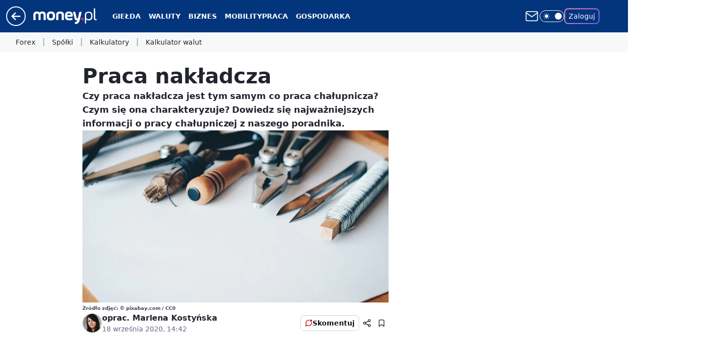

--- FILE ---
content_type: application/javascript
request_url: https://rek.www.wp.pl/gaf.js?rv=2&sn=money_money&pvid=075cb33f8405bc4899ca&rekids=235776&tVersion=A&phtml=www.money.pl%2Ffirma%2Fwiadomosci%2Fpraca-nakladcza-6306514722822273a.html&abtest=adtech%7CPRGM-1047%7CA%3Badtech%7CPU-335%7CB%3Badtech%7CPRG-3468%7CB%3Badtech%7CPRGM-1036%7CD%3Badtech%7CPRGM-1607%7CA%3Badtech%7CFP-76%7CA%3Badtech%7CPRGM-1356%7CA%3Badtech%7CPRGM-1419%7CB%3Badtech%7CPRGM-1589%7CB%3Badtech%7CPRGM-1576%7CE%3Badtech%7CPRGM-1443%7CA%3Badtech%7CPRGM-1421%7CA%3Badtech%7CPRGM-1587%7CD&PWA_adbd=0&darkmode=0&highLayout=0&layout=wide&navType=navigate&cdl=0&ctype=article&ciab=IAB3%2CIAB-v3-55%2CIAB-v3-130%2CIAB3-9%2CIAB4-9&cid=6306514722822273&csystem=ncr&cdate=2020-09-18&REKtagi=rynek_pracy%3Bmsp%3Bporadnik_seo%3Bporadnik_dla_firm%3Bpraca%3Bporadniki%3Bporadnik_przedsiebiorcy&vw=1280&vh=720&p1=0&spin=p4ypkw8j&bcv=2
body_size: 4418
content:
p4ypkw8j({"spin":"p4ypkw8j","bunch":235776,"context":{"dsa":false,"minor":false,"bidRequestId":"d829d94c-e93f-4a77-bd4e-dfe9b048596b","maConfig":{"timestamp":"2025-12-18T13:59:30.091Z"},"dfpConfig":{"timestamp":"2026-01-14T09:45:15.831Z"},"sda":[],"targeting":{"client":{},"server":{},"query":{"PWA_adbd":"0","REKtagi":"rynek_pracy;msp;poradnik_seo;poradnik_dla_firm;praca;poradniki;poradnik_przedsiebiorcy","abtest":"adtech|PRGM-1047|A;adtech|PU-335|B;adtech|PRG-3468|B;adtech|PRGM-1036|D;adtech|PRGM-1607|A;adtech|FP-76|A;adtech|PRGM-1356|A;adtech|PRGM-1419|B;adtech|PRGM-1589|B;adtech|PRGM-1576|E;adtech|PRGM-1443|A;adtech|PRGM-1421|A;adtech|PRGM-1587|D","bcv":"2","cdate":"2020-09-18","cdl":"0","ciab":"IAB3,IAB-v3-55,IAB-v3-130,IAB3-9,IAB4-9","cid":"6306514722822273","csystem":"ncr","ctype":"article","darkmode":"0","highLayout":"0","layout":"wide","navType":"navigate","p1":"0","phtml":"www.money.pl/firma/wiadomosci/praca-nakladcza-6306514722822273a.html","pvid":"075cb33f8405bc4899ca","rekids":"235776","rv":"2","sn":"money_money","spin":"p4ypkw8j","tVersion":"A","vh":"720","vw":"1280"}},"directOnly":0,"geo":{"country":"840","region":"","city":""},"statid":"","mlId":"","rshsd":"16","isRobot":false,"curr":{"EUR":4.2116,"USD":3.6083,"CHF":4.5235,"GBP":4.8644},"rv":"2","status":{"advf":2,"ma":2,"ma_ads-bidder":2,"ma_cpv-bidder":2,"ma_high-cpm-bidder":2}},"slots":{"10":{"delivered":"","campaign":null,"dfpConfig":null},"11":{"delivered":"1","campaign":null,"dfpConfig":{"placement":"/89844762/Desktop_Money.pl_x11_art","roshash":"EILO","ceil":100,"sizes":[[336,280],[640,280],[300,250]],"namedSizes":["fluid"],"div":"div-gpt-ad-x11-art","targeting":{"DFPHASH":"AEHK","emptygaf":"0"},"gfp":"EILO"}},"12":{"delivered":"1","campaign":null,"dfpConfig":{"placement":"/89844762/Desktop_Money.pl_x12_art","roshash":"EILO","ceil":100,"sizes":[[336,280],[640,280],[300,250]],"namedSizes":["fluid"],"div":"div-gpt-ad-x12-art","targeting":{"DFPHASH":"AEHK","emptygaf":"0"},"gfp":"EILO"}},"13":{"delivered":"1","campaign":null,"dfpConfig":{"placement":"/89844762/Desktop_Money.pl_x13_art","roshash":"EILO","ceil":100,"sizes":[[336,280],[640,280],[300,250]],"namedSizes":["fluid"],"div":"div-gpt-ad-x13-art","targeting":{"DFPHASH":"AEHK","emptygaf":"0"},"gfp":"EILO"}},"14":{"delivered":"1","campaign":null,"dfpConfig":{"placement":"/89844762/Desktop_Money.pl_x14_art","roshash":"EILO","ceil":100,"sizes":[[336,280],[640,280],[300,250]],"namedSizes":["fluid"],"div":"div-gpt-ad-x14-art","targeting":{"DFPHASH":"AEHK","emptygaf":"0"},"gfp":"EILO"}},"15":{"delivered":"1","campaign":null,"dfpConfig":{"placement":"/89844762/Desktop_Money.pl_x15_art","roshash":"EILO","ceil":100,"sizes":[[728,90],[970,300],[950,90],[980,120],[980,90],[970,150],[970,90],[970,250],[930,180],[950,200],[750,100],[970,66],[750,200],[960,90],[970,100],[750,300],[970,200],[950,300]],"namedSizes":["fluid"],"div":"div-gpt-ad-x15-art","targeting":{"DFPHASH":"AEHK","emptygaf":"0"},"gfp":"EILO"}},"16":{"delivered":"","campaign":null,"dfpConfig":null},"17":{"delivered":"","campaign":null,"dfpConfig":null},"18":{"delivered":"","campaign":null,"dfpConfig":null},"19":{"delivered":"","campaign":null,"dfpConfig":null},"2":{"delivered":"1","campaign":null,"dfpConfig":{"placement":"/89844762/Desktop_Money.pl_x02","roshash":"FNQT","ceil":100,"sizes":[[970,300],[970,600],[750,300],[950,300],[980,600],[1920,870],[1200,600],[750,400],[960,640]],"namedSizes":["fluid"],"div":"div-gpt-ad-x02","targeting":{"DFPHASH":"BJMP","emptygaf":"0"},"gfp":"FNQT"}},"25":{"delivered":"1","campaign":null,"dfpConfig":{"placement":"/89844762/Desktop_Money.pl_x25_art","roshash":"EILO","ceil":100,"sizes":[[336,280],[640,280],[300,250]],"namedSizes":["fluid"],"div":"div-gpt-ad-x25-art","targeting":{"DFPHASH":"AEHK","emptygaf":"0"},"gfp":"EILO"}},"27":{"delivered":"1","campaign":null,"dfpConfig":{"placement":"/89844762/Desktop_Money.pl_x27_art","roshash":"EILO","ceil":100,"sizes":[[160,600],[120,600]],"namedSizes":["fluid"],"div":"div-gpt-ad-x27-art","targeting":{"DFPHASH":"AEHK","emptygaf":"0"},"gfp":"EILO"}},"28":{"delivered":"","campaign":null,"dfpConfig":null},"3":{"delivered":"1","campaign":{"id":"187211","capping":"PWAck=27120455\u0026PWAclt=24","adm":{"bunch":"235776","creations":[{"height":600,"mod":"stiltedBanner","pixels":["//ad.doubleclick.net/ddm/trackimp/N1007508.1987524MONEYPL/B33084993.430764762;dc_trk_aid=623442054;dc_trk_cid=242310842;ord=1768402906;dc_lat=;dc_rdid=;tag_for_child_directed_treatment=;tfua=;gdpr=${GDPR};gdpr_consent=${GDPR_CONSENT_755};ltd=${LIMITED_ADS};dc_tdv=1?"],"showLabel":true,"src":"https://mamc.wpcdn.pl/187211/1766409659670/cg_1260x600.jpg","trackers":{"click":[""],"cview":["//ma.wp.pl/ma.gif?clid=2756484462c54389dac6407e48e5709b\u0026SN=money_money\u0026pvid=075cb33f8405bc4899ca\u0026action=cvimp\u0026pg=www.money.pl\u0026par=seatFee%3DJ25rNphxg7Lvfd3F0NjMDIC8cKU0BzmAKVelfWs1_hQ%26seatID%3D2756484462c54389dac6407e48e5709b%26org_id%3D25%26is_robot%3D0%26bidTimestamp%3D1768402906%26hBidPrice%3DEHKNQTW%26bidderID%3D11%26platform%3D8%26conversionValue%3D0%26device%3DPERSONAL_COMPUTER%26emission%3D3039125%26iabSiteCategories%3D%26ttl%3D1768489306%26pvid%3D075cb33f8405bc4899ca%26geo%3D840%253B%253B%26ssp%3Dwp.pl%26inver%3D2%26cur%3DPLN%26source%3DTG%26is_adblock%3D0%26contentID%3D6306514722822273%26ip%3DGos03QQhWnnfAKhQ0Xo7Y76LihmOyrctIMaFE_5UFds%26test%3D0%26billing%3Dcpv%26order%3D253849%26iabPageCategories%3D%26partnerID%3D%26utility%3Dy-Bs51oJtixDmniIru-a1-GulzMNalX46E5zNbiH1zYn4_-s9AXHSEC7hxdCZdVp%26medium%3Ddisplay%26domain%3Dwww.money.pl%26editedTimestamp%3D1766409863%26hBudgetRate%3DEHKNQTW%26userID%3D__UNKNOWN_TELL_US__%26slotID%3D003%26pricingModel%3D26tOiRBvUrF-OM-dTi1wMPDYd92Pu_QsoUeUpQRVx8s%26isDev%3Dfalse%26rekid%3D235776%26slotSizeWxH%3D1260x600%26tpID%3D1396387%26bidReqID%3Dd829d94c-e93f-4a77-bd4e-dfe9b048596b%26creationID%3D1460612%26targetDomain%3Dcitibank.pl%26workfID%3D187211%26client_id%3D83986%26sn%3Dmoney_money%26publisherID%3D308"],"impression":["//ma.wp.pl/ma.gif?clid=2756484462c54389dac6407e48e5709b\u0026SN=money_money\u0026pvid=075cb33f8405bc4899ca\u0026action=delivery\u0026pg=www.money.pl\u0026seqTtl=1770767999\u0026par=platform%3D8%26conversionValue%3D0%26device%3DPERSONAL_COMPUTER%26emission%3D3039125%26iabSiteCategories%3D%26ttl%3D1768489306%26pvid%3D075cb33f8405bc4899ca%26geo%3D840%253B%253B%26ssp%3Dwp.pl%26inver%3D2%26cur%3DPLN%26source%3DTG%26is_adblock%3D0%26contentID%3D6306514722822273%26ip%3DGos03QQhWnnfAKhQ0Xo7Y76LihmOyrctIMaFE_5UFds%26test%3D0%26billing%3Dcpv%26order%3D253849%26iabPageCategories%3D%26partnerID%3D%26utility%3Dy-Bs51oJtixDmniIru-a1-GulzMNalX46E5zNbiH1zYn4_-s9AXHSEC7hxdCZdVp%26medium%3Ddisplay%26domain%3Dwww.money.pl%26editedTimestamp%3D1766409863%26hBudgetRate%3DEHKNQTW%26userID%3D__UNKNOWN_TELL_US__%26slotID%3D003%26pricingModel%3D26tOiRBvUrF-OM-dTi1wMPDYd92Pu_QsoUeUpQRVx8s%26isDev%3Dfalse%26rekid%3D235776%26slotSizeWxH%3D1260x600%26tpID%3D1396387%26bidReqID%3Dd829d94c-e93f-4a77-bd4e-dfe9b048596b%26creationID%3D1460612%26targetDomain%3Dcitibank.pl%26workfID%3D187211%26client_id%3D83986%26sn%3Dmoney_money%26publisherID%3D308%26seatFee%3DJ25rNphxg7Lvfd3F0NjMDIC8cKU0BzmAKVelfWs1_hQ%26seatID%3D2756484462c54389dac6407e48e5709b%26org_id%3D25%26is_robot%3D0%26bidTimestamp%3D1768402906%26hBidPrice%3DEHKNQTW%26bidderID%3D11"],"view":["//ma.wp.pl/ma.gif?clid=2756484462c54389dac6407e48e5709b\u0026SN=money_money\u0026pvid=075cb33f8405bc4899ca\u0026action=view\u0026pg=www.money.pl\u0026par=ip%3DGos03QQhWnnfAKhQ0Xo7Y76LihmOyrctIMaFE_5UFds%26test%3D0%26billing%3Dcpv%26order%3D253849%26iabPageCategories%3D%26partnerID%3D%26utility%3Dy-Bs51oJtixDmniIru-a1-GulzMNalX46E5zNbiH1zYn4_-s9AXHSEC7hxdCZdVp%26medium%3Ddisplay%26domain%3Dwww.money.pl%26editedTimestamp%3D1766409863%26hBudgetRate%3DEHKNQTW%26userID%3D__UNKNOWN_TELL_US__%26slotID%3D003%26pricingModel%3D26tOiRBvUrF-OM-dTi1wMPDYd92Pu_QsoUeUpQRVx8s%26isDev%3Dfalse%26rekid%3D235776%26slotSizeWxH%3D1260x600%26tpID%3D1396387%26bidReqID%3Dd829d94c-e93f-4a77-bd4e-dfe9b048596b%26creationID%3D1460612%26targetDomain%3Dcitibank.pl%26workfID%3D187211%26client_id%3D83986%26sn%3Dmoney_money%26publisherID%3D308%26seatFee%3DJ25rNphxg7Lvfd3F0NjMDIC8cKU0BzmAKVelfWs1_hQ%26seatID%3D2756484462c54389dac6407e48e5709b%26org_id%3D25%26is_robot%3D0%26bidTimestamp%3D1768402906%26hBidPrice%3DEHKNQTW%26bidderID%3D11%26platform%3D8%26conversionValue%3D0%26device%3DPERSONAL_COMPUTER%26emission%3D3039125%26iabSiteCategories%3D%26ttl%3D1768489306%26pvid%3D075cb33f8405bc4899ca%26geo%3D840%253B%253B%26ssp%3Dwp.pl%26inver%3D2%26cur%3DPLN%26source%3DTG%26is_adblock%3D0%26contentID%3D6306514722822273"]},"transparentPlaceholder":false,"type":"image","url":"https://ad.doubleclick.net/ddm/trackclk/N1007508.1987524MONEYPL/B33084993.430764762;dc_trk_aid=623442054;dc_trk_cid=242310842;dc_lat=;dc_rdid=;tag_for_child_directed_treatment=;tfua=;gdpr=${GDPR};gdpr_consent=${GDPR_CONSENT_755};ltd=${LIMITED_ADS};dc_tdv=1","width":1260},{"height":600,"mod":"stiltedBanner","pixels":["//ad.doubleclick.net/ddm/trackimp/N1007508.1987524MONEYPL/B33084993.430764762;dc_trk_aid=623442054;dc_trk_cid=242310842;ord=1768402906;dc_lat=;dc_rdid=;tag_for_child_directed_treatment=;tfua=;gdpr=${GDPR};gdpr_consent=${GDPR_CONSENT_755};ltd=${LIMITED_ADS};dc_tdv=1?"],"showLabel":true,"src":"https://mamc.wpcdn.pl/187211/1766409684691/cg_940x600.jpg","trackers":{"click":[""],"cview":["//ma.wp.pl/ma.gif?clid=2756484462c54389dac6407e48e5709b\u0026SN=money_money\u0026pvid=075cb33f8405bc4899ca\u0026action=cvimp\u0026pg=www.money.pl\u0026par=seatFee%3DJ25rNphxg7Lvfd3F0NjMDIC8cKU0BzmAKVelfWs1_hQ%26seatID%3D2756484462c54389dac6407e48e5709b%26org_id%3D25%26is_robot%3D0%26bidTimestamp%3D1768402906%26hBidPrice%3DEHKNQTW%26bidderID%3D11%26platform%3D8%26conversionValue%3D0%26device%3DPERSONAL_COMPUTER%26emission%3D3039125%26iabSiteCategories%3D%26ttl%3D1768489306%26pvid%3D075cb33f8405bc4899ca%26geo%3D840%253B%253B%26ssp%3Dwp.pl%26inver%3D2%26cur%3DPLN%26source%3DTG%26is_adblock%3D0%26contentID%3D6306514722822273%26ip%3DGos03QQhWnnfAKhQ0Xo7Y76LihmOyrctIMaFE_5UFds%26test%3D0%26billing%3Dcpv%26order%3D253849%26iabPageCategories%3D%26partnerID%3D%26utility%3Dy-Bs51oJtixDmniIru-a1-GulzMNalX46E5zNbiH1zYn4_-s9AXHSEC7hxdCZdVp%26medium%3Ddisplay%26domain%3Dwww.money.pl%26editedTimestamp%3D1766409863%26hBudgetRate%3DEHKNQTW%26userID%3D__UNKNOWN_TELL_US__%26slotID%3D003%26pricingModel%3D26tOiRBvUrF-OM-dTi1wMPDYd92Pu_QsoUeUpQRVx8s%26isDev%3Dfalse%26rekid%3D235776%26slotSizeWxH%3D1260x600%26tpID%3D1396387%26bidReqID%3Dd829d94c-e93f-4a77-bd4e-dfe9b048596b%26creationID%3D1460612%26targetDomain%3Dcitibank.pl%26workfID%3D187211%26client_id%3D83986%26sn%3Dmoney_money%26publisherID%3D308"],"impression":["//ma.wp.pl/ma.gif?clid=2756484462c54389dac6407e48e5709b\u0026SN=money_money\u0026pvid=075cb33f8405bc4899ca\u0026action=delivery\u0026pg=www.money.pl\u0026seqTtl=1770767999\u0026par=platform%3D8%26conversionValue%3D0%26device%3DPERSONAL_COMPUTER%26emission%3D3039125%26iabSiteCategories%3D%26ttl%3D1768489306%26pvid%3D075cb33f8405bc4899ca%26geo%3D840%253B%253B%26ssp%3Dwp.pl%26inver%3D2%26cur%3DPLN%26source%3DTG%26is_adblock%3D0%26contentID%3D6306514722822273%26ip%3DGos03QQhWnnfAKhQ0Xo7Y76LihmOyrctIMaFE_5UFds%26test%3D0%26billing%3Dcpv%26order%3D253849%26iabPageCategories%3D%26partnerID%3D%26utility%3Dy-Bs51oJtixDmniIru-a1-GulzMNalX46E5zNbiH1zYn4_-s9AXHSEC7hxdCZdVp%26medium%3Ddisplay%26domain%3Dwww.money.pl%26editedTimestamp%3D1766409863%26hBudgetRate%3DEHKNQTW%26userID%3D__UNKNOWN_TELL_US__%26slotID%3D003%26pricingModel%3D26tOiRBvUrF-OM-dTi1wMPDYd92Pu_QsoUeUpQRVx8s%26isDev%3Dfalse%26rekid%3D235776%26slotSizeWxH%3D1260x600%26tpID%3D1396387%26bidReqID%3Dd829d94c-e93f-4a77-bd4e-dfe9b048596b%26creationID%3D1460612%26targetDomain%3Dcitibank.pl%26workfID%3D187211%26client_id%3D83986%26sn%3Dmoney_money%26publisherID%3D308%26seatFee%3DJ25rNphxg7Lvfd3F0NjMDIC8cKU0BzmAKVelfWs1_hQ%26seatID%3D2756484462c54389dac6407e48e5709b%26org_id%3D25%26is_robot%3D0%26bidTimestamp%3D1768402906%26hBidPrice%3DEHKNQTW%26bidderID%3D11"],"view":["//ma.wp.pl/ma.gif?clid=2756484462c54389dac6407e48e5709b\u0026SN=money_money\u0026pvid=075cb33f8405bc4899ca\u0026action=view\u0026pg=www.money.pl\u0026par=ip%3DGos03QQhWnnfAKhQ0Xo7Y76LihmOyrctIMaFE_5UFds%26test%3D0%26billing%3Dcpv%26order%3D253849%26iabPageCategories%3D%26partnerID%3D%26utility%3Dy-Bs51oJtixDmniIru-a1-GulzMNalX46E5zNbiH1zYn4_-s9AXHSEC7hxdCZdVp%26medium%3Ddisplay%26domain%3Dwww.money.pl%26editedTimestamp%3D1766409863%26hBudgetRate%3DEHKNQTW%26userID%3D__UNKNOWN_TELL_US__%26slotID%3D003%26pricingModel%3D26tOiRBvUrF-OM-dTi1wMPDYd92Pu_QsoUeUpQRVx8s%26isDev%3Dfalse%26rekid%3D235776%26slotSizeWxH%3D1260x600%26tpID%3D1396387%26bidReqID%3Dd829d94c-e93f-4a77-bd4e-dfe9b048596b%26creationID%3D1460612%26targetDomain%3Dcitibank.pl%26workfID%3D187211%26client_id%3D83986%26sn%3Dmoney_money%26publisherID%3D308%26seatFee%3DJ25rNphxg7Lvfd3F0NjMDIC8cKU0BzmAKVelfWs1_hQ%26seatID%3D2756484462c54389dac6407e48e5709b%26org_id%3D25%26is_robot%3D0%26bidTimestamp%3D1768402906%26hBidPrice%3DEHKNQTW%26bidderID%3D11%26platform%3D8%26conversionValue%3D0%26device%3DPERSONAL_COMPUTER%26emission%3D3039125%26iabSiteCategories%3D%26ttl%3D1768489306%26pvid%3D075cb33f8405bc4899ca%26geo%3D840%253B%253B%26ssp%3Dwp.pl%26inver%3D2%26cur%3DPLN%26source%3DTG%26is_adblock%3D0%26contentID%3D6306514722822273"]},"transparentPlaceholder":false,"type":"image","url":"https://ad.doubleclick.net/ddm/trackclk/N1007508.1987524MONEYPL/B33084993.430764762;dc_trk_aid=623442054;dc_trk_cid=242310842;dc_lat=;dc_rdid=;tag_for_child_directed_treatment=;tfua=;gdpr=${GDPR};gdpr_consent=${GDPR_CONSENT_755};ltd=${LIMITED_ADS};dc_tdv=1","width":940}],"redir":"https://ma.wp.pl/redirma?SN=money_money\u0026pvid=075cb33f8405bc4899ca\u0026par=publisherID%3D308%26seatFee%3DJ25rNphxg7Lvfd3F0NjMDIC8cKU0BzmAKVelfWs1_hQ%26seatID%3D2756484462c54389dac6407e48e5709b%26platform%3D8%26device%3DPERSONAL_COMPUTER%26ip%3DGos03QQhWnnfAKhQ0Xo7Y76LihmOyrctIMaFE_5UFds%26isDev%3Dfalse%26slotSizeWxH%3D1260x600%26tpID%3D1396387%26pvid%3D075cb33f8405bc4899ca%26iabPageCategories%3D%26is_robot%3D0%26hBidPrice%3DEHKNQTW%26conversionValue%3D0%26emission%3D3039125%26workfID%3D187211%26cur%3DPLN%26source%3DTG%26pricingModel%3D26tOiRBvUrF-OM-dTi1wMPDYd92Pu_QsoUeUpQRVx8s%26bidderID%3D11%26ttl%3D1768489306%26geo%3D840%253B%253B%26domain%3Dwww.money.pl%26creationID%3D1460612%26targetDomain%3Dcitibank.pl%26client_id%3D83986%26org_id%3D25%26partnerID%3D%26is_adblock%3D0%26userID%3D__UNKNOWN_TELL_US__%26bidTimestamp%3D1768402906%26iabSiteCategories%3D%26ssp%3Dwp.pl%26inver%3D2%26hBudgetRate%3DEHKNQTW%26rekid%3D235776%26bidReqID%3Dd829d94c-e93f-4a77-bd4e-dfe9b048596b%26sn%3Dmoney_money%26medium%3Ddisplay%26contentID%3D6306514722822273%26test%3D0%26billing%3Dcpv%26order%3D253849%26utility%3Dy-Bs51oJtixDmniIru-a1-GulzMNalX46E5zNbiH1zYn4_-s9AXHSEC7hxdCZdVp%26editedTimestamp%3D1766409863%26slotID%3D003\u0026url=","slot":"3"},"creative":{"Id":"1460612","provider":"ma_cpv-bidder","roshash":"EHKN","height":600,"width":1260,"touchpointId":"1396387","source":{"bidder":"cpv-bidder"}},"sellingModel":{"directOnly":1,"model":"CPM_INT"}},"dfpConfig":null},"32":{"delivered":"1","campaign":null,"dfpConfig":{"placement":"/89844762/Desktop_Money.pl_x32_art","roshash":"EILO","ceil":100,"sizes":[[336,280],[640,280],[300,250]],"namedSizes":["fluid"],"div":"div-gpt-ad-x32-art","targeting":{"DFPHASH":"AEHK","emptygaf":"0"},"gfp":"EILO"}},"33":{"delivered":"1","campaign":null,"dfpConfig":{"placement":"/89844762/Desktop_Money.pl_x33_art","roshash":"EILO","ceil":100,"sizes":[[336,280],[640,280],[300,250]],"namedSizes":["fluid"],"div":"div-gpt-ad-x33-art","targeting":{"DFPHASH":"AEHK","emptygaf":"0"},"gfp":"EILO"}},"35":{"delivered":"1","campaign":null,"dfpConfig":{"placement":"/89844762/Desktop_Money.pl_x35_art","roshash":"EILO","ceil":100,"sizes":[[300,600],[300,250]],"namedSizes":["fluid"],"div":"div-gpt-ad-x35-art","targeting":{"DFPHASH":"AEHK","emptygaf":"0"},"gfp":"EILO"}},"36":{"lazy":1,"delivered":"1","campaign":{"id":"187214","adm":{"bunch":"235776","creations":[{"height":600,"mod":"cube","modConfig":{"back":{"hasProducts":false,"src":"https://mamc.wpcdn.pl/187214/1766409988139/cg_300x600.jpg","url":"https://ad.doubleclick.net/ddm/trackclk/N1007508.110317WP.PL/B33084993.412412562;dc_trk_aid=628879263;dc_trk_cid=246412033;dc_lat=;dc_rdid=;tag_for_child_directed_treatment=;tfua=;gdpr=${GDPR};gdpr_consent=${GDPR_CONSENT_755};ltd=;dc_tdv=1"},"front":{"hasProducts":false,"src":"https://mamc.wpcdn.pl/187214/1766409988139/cg_300x600.jpg","url":"https://ad.doubleclick.net/ddm/trackclk/N1007508.110317WP.PL/B33084993.412412562;dc_trk_aid=628879263;dc_trk_cid=246412033;dc_lat=;dc_rdid=;tag_for_child_directed_treatment=;tfua=;gdpr=${GDPR};gdpr_consent=${GDPR_CONSENT_755};ltd=;dc_tdv=1"},"left":{"hasProducts":false,"src":"https://mamc.wpcdn.pl/187214/1766410023844/cpc_300x600.jpg","url":"https://ad.doubleclick.net/ddm/trackclk/N1007508.110317WP.PL/B33084993.411978958;dc_trk_aid=629046721;dc_trk_cid=246412033;dc_lat=;dc_rdid=;tag_for_child_directed_treatment=;tfua=;gdpr=${GDPR};gdpr_consent=${GDPR_CONSENT_755};ltd=;dc_tdv=1"},"productsConfig":{"discountPercentageAnimation":false,"hasMoreProductsCta":true},"renderMobileButtons":false,"right":{"hasProducts":false,"src":"https://mamc.wpcdn.pl/187214/1766410023844/cpc_300x600.jpg","url":"https://ad.doubleclick.net/ddm/trackclk/N1007508.110317WP.PL/B33084993.411978958;dc_trk_aid=629046721;dc_trk_cid=246412033;dc_lat=;dc_rdid=;tag_for_child_directed_treatment=;tfua=;gdpr=${GDPR};gdpr_consent=${GDPR_CONSENT_755};ltd=;dc_tdv=1"}},"pixels":["//ad.doubleclick.net/ddm/trackimp/N1007508.110317WP.PL/B33084993.411978958;dc_trk_aid=629046721;dc_trk_cid=246412033;ord=1768402906;dc_lat=;dc_rdid=;tag_for_child_directed_treatment=;tfua=;gdpr=${GDPR};gdpr_consent=${GDPR_CONSENT_755};ltd=${LIMITED_ADS};dc_tdv=1?"],"showLabel":true,"trackers":{"click":[""],"cview":["//ma.wp.pl/ma.gif?clid=2756484462c54389dac6407e48e5709b\u0026SN=money_money\u0026pvid=075cb33f8405bc4899ca\u0026action=cvimp\u0026pg=www.money.pl\u0026par=iabSiteCategories%3D%26hBidPrice%3DJReahmxFIP%26partnerID%3D%26userID%3D__UNKNOWN_TELL_US__%26org_id%3D25%26pricingModel%3DNC82JaM5qXEfdByQsrOGeYzz_00dpFwTz3-dtliniZM%26ssp%3Dwp.pl%26publisherID%3D308%26slotSizeWxH%3D300x600%26cur%3DPLN%26test%3D0%26source%3DTG%26medium%3Ddisplay%26platform%3D8%26creationID%3D1461408%26seatID%3D2756484462c54389dac6407e48e5709b%26editedTimestamp%3D1766491346%26hBudgetRate%3DEHKNWZd%26isDev%3Dfalse%26billing%3Dcpv%26emission%3D3040025%26geo%3D840%253B%253B%26utility%3DRK0ehmVdd-ix_08JmCbHebFiYuK-YWvJYLAgf0aALynpT1eLz-jE0YJSPNBHO4UF%26ip%3DnD4c7srvsAxqwBV21vvlCN-10r0FifnaGAZzOO1tMxY%26domain%3Dwww.money.pl%26seatFee%3DNCRQ9WBcdyupbbk0lkyZKmkvO84LjoXZLKfPrs3gxII%26order%3D253849%26ttl%3D1768489306%26pvid%3D075cb33f8405bc4899ca%26sn%3Dmoney_money%26bidReqID%3Dd829d94c-e93f-4a77-bd4e-dfe9b048596b%26slotID%3D036%26client_id%3D83986%26bidTimestamp%3D1768402906%26bidderID%3D11%26conversionValue%3D0%26device%3DPERSONAL_COMPUTER%26inver%3D2%26iabPageCategories%3D%26is_robot%3D0%26is_adblock%3D0%26contentID%3D6306514722822273%26rekid%3D235776%26targetDomain%3Dcitibank.pl%26workfID%3D187214%26tpID%3D1397019"],"impression":["//ma.wp.pl/ma.gif?clid=2756484462c54389dac6407e48e5709b\u0026SN=money_money\u0026pvid=075cb33f8405bc4899ca\u0026action=delivery\u0026pg=www.money.pl\u0026par=hBudgetRate%3DEHKNWZd%26isDev%3Dfalse%26billing%3Dcpv%26emission%3D3040025%26geo%3D840%253B%253B%26utility%3DRK0ehmVdd-ix_08JmCbHebFiYuK-YWvJYLAgf0aALynpT1eLz-jE0YJSPNBHO4UF%26ip%3DnD4c7srvsAxqwBV21vvlCN-10r0FifnaGAZzOO1tMxY%26domain%3Dwww.money.pl%26seatFee%3DNCRQ9WBcdyupbbk0lkyZKmkvO84LjoXZLKfPrs3gxII%26order%3D253849%26ttl%3D1768489306%26pvid%3D075cb33f8405bc4899ca%26sn%3Dmoney_money%26bidReqID%3Dd829d94c-e93f-4a77-bd4e-dfe9b048596b%26slotID%3D036%26client_id%3D83986%26bidTimestamp%3D1768402906%26bidderID%3D11%26conversionValue%3D0%26device%3DPERSONAL_COMPUTER%26inver%3D2%26iabPageCategories%3D%26is_robot%3D0%26is_adblock%3D0%26contentID%3D6306514722822273%26rekid%3D235776%26targetDomain%3Dcitibank.pl%26workfID%3D187214%26tpID%3D1397019%26iabSiteCategories%3D%26hBidPrice%3DJReahmxFIP%26partnerID%3D%26userID%3D__UNKNOWN_TELL_US__%26org_id%3D25%26pricingModel%3DNC82JaM5qXEfdByQsrOGeYzz_00dpFwTz3-dtliniZM%26ssp%3Dwp.pl%26publisherID%3D308%26slotSizeWxH%3D300x600%26cur%3DPLN%26test%3D0%26source%3DTG%26medium%3Ddisplay%26platform%3D8%26creationID%3D1461408%26seatID%3D2756484462c54389dac6407e48e5709b%26editedTimestamp%3D1766491346"],"view":["//ma.wp.pl/ma.gif?clid=2756484462c54389dac6407e48e5709b\u0026SN=money_money\u0026pvid=075cb33f8405bc4899ca\u0026action=view\u0026pg=www.money.pl\u0026par=publisherID%3D308%26slotSizeWxH%3D300x600%26cur%3DPLN%26test%3D0%26source%3DTG%26medium%3Ddisplay%26platform%3D8%26creationID%3D1461408%26seatID%3D2756484462c54389dac6407e48e5709b%26editedTimestamp%3D1766491346%26hBudgetRate%3DEHKNWZd%26isDev%3Dfalse%26billing%3Dcpv%26emission%3D3040025%26geo%3D840%253B%253B%26utility%3DRK0ehmVdd-ix_08JmCbHebFiYuK-YWvJYLAgf0aALynpT1eLz-jE0YJSPNBHO4UF%26ip%3DnD4c7srvsAxqwBV21vvlCN-10r0FifnaGAZzOO1tMxY%26domain%3Dwww.money.pl%26seatFee%3DNCRQ9WBcdyupbbk0lkyZKmkvO84LjoXZLKfPrs3gxII%26order%3D253849%26ttl%3D1768489306%26pvid%3D075cb33f8405bc4899ca%26sn%3Dmoney_money%26bidReqID%3Dd829d94c-e93f-4a77-bd4e-dfe9b048596b%26slotID%3D036%26client_id%3D83986%26bidTimestamp%3D1768402906%26bidderID%3D11%26conversionValue%3D0%26device%3DPERSONAL_COMPUTER%26inver%3D2%26iabPageCategories%3D%26is_robot%3D0%26is_adblock%3D0%26contentID%3D6306514722822273%26rekid%3D235776%26targetDomain%3Dcitibank.pl%26workfID%3D187214%26tpID%3D1397019%26iabSiteCategories%3D%26hBidPrice%3DJReahmxFIP%26partnerID%3D%26userID%3D__UNKNOWN_TELL_US__%26org_id%3D25%26pricingModel%3DNC82JaM5qXEfdByQsrOGeYzz_00dpFwTz3-dtliniZM%26ssp%3Dwp.pl"]},"type":"mod","width":300}],"redir":"https://ma.wp.pl/redirma?SN=money_money\u0026pvid=075cb33f8405bc4899ca\u0026par=medium%3Ddisplay%26billing%3Dcpv%26emission%3D3040025%26ttl%3D1768489306%26publisherID%3D308%26cur%3DPLN%26editedTimestamp%3D1766491346%26isDev%3Dfalse%26utility%3DRK0ehmVdd-ix_08JmCbHebFiYuK-YWvJYLAgf0aALynpT1eLz-jE0YJSPNBHO4UF%26order%3D253849%26device%3DPERSONAL_COMPUTER%26platform%3D8%26seatID%3D2756484462c54389dac6407e48e5709b%26geo%3D840%253B%253B%26slotID%3D036%26bidderID%3D11%26iabPageCategories%3D%26is_adblock%3D0%26targetDomain%3Dcitibank.pl%26ip%3DnD4c7srvsAxqwBV21vvlCN-10r0FifnaGAZzOO1tMxY%26seatFee%3DNCRQ9WBcdyupbbk0lkyZKmkvO84LjoXZLKfPrs3gxII%26sn%3Dmoney_money%26bidReqID%3Dd829d94c-e93f-4a77-bd4e-dfe9b048596b%26inver%3D2%26contentID%3D6306514722822273%26hBidPrice%3DJReahmxFIP%26source%3DTG%26pvid%3D075cb33f8405bc4899ca%26workfID%3D187214%26ssp%3Dwp.pl%26slotSizeWxH%3D300x600%26is_robot%3D0%26partnerID%3D%26org_id%3D25%26creationID%3D1461408%26domain%3Dwww.money.pl%26conversionValue%3D0%26iabSiteCategories%3D%26userID%3D__UNKNOWN_TELL_US__%26pricingModel%3DNC82JaM5qXEfdByQsrOGeYzz_00dpFwTz3-dtliniZM%26test%3D0%26hBudgetRate%3DEHKNWZd%26client_id%3D83986%26bidTimestamp%3D1768402906%26rekid%3D235776%26tpID%3D1397019\u0026url=","slot":"36"},"creative":{"Id":"1461408","provider":"ma_cpv-bidder","roshash":"EMUh","height":600,"width":300,"touchpointId":"1397019","source":{"bidder":"cpv-bidder"}},"sellingModel":{"model":"CPV_INT"}},"dfpConfig":{"placement":"/89844762/Desktop_Money.pl_x36_art","roshash":"EMVY","ceil":100,"sizes":[[300,600],[300,250]],"namedSizes":["fluid"],"div":"div-gpt-ad-x36-art","targeting":{"DFPHASH":"AIRU","emptygaf":"0"},"gfp":"EILO"}},"37":{"delivered":"1","campaign":null,"dfpConfig":{"placement":"/89844762/Desktop_Money.pl_x37_art","roshash":"EILO","ceil":100,"sizes":[[300,600],[300,250]],"namedSizes":["fluid"],"div":"div-gpt-ad-x37-art","targeting":{"DFPHASH":"AEHK","emptygaf":"0"},"gfp":"EILO"}},"40":{"delivered":"1","campaign":null,"dfpConfig":{"placement":"/89844762/Desktop_Money.pl_x40","roshash":"EJMP","ceil":100,"sizes":[[300,250]],"namedSizes":["fluid"],"div":"div-gpt-ad-x40","targeting":{"DFPHASH":"AFIL","emptygaf":"0"},"gfp":"EJMP"}},"5":{"delivered":"1","campaign":null,"dfpConfig":{"placement":"/89844762/Desktop_Money.pl_x05_art","roshash":"EILO","ceil":100,"sizes":[[300,250]],"namedSizes":["fluid"],"div":"div-gpt-ad-x05-art","targeting":{"DFPHASH":"AEHK","emptygaf":"0"},"gfp":"EILO"}},"50":{"delivered":"1","campaign":null,"dfpConfig":{"placement":"/89844762/Desktop_Money.pl_x50_art","roshash":"EILO","ceil":100,"sizes":[[728,90],[970,300],[950,90],[980,120],[980,90],[970,150],[970,90],[970,250],[930,180],[950,200],[750,100],[970,66],[750,200],[960,90],[970,100],[750,300],[970,200],[950,300]],"namedSizes":["fluid"],"div":"div-gpt-ad-x50-art","targeting":{"DFPHASH":"AEHK","emptygaf":"0"},"gfp":"EILO"}},"52":{"delivered":"1","campaign":null,"dfpConfig":{"placement":"/89844762/Desktop_Money.pl_x52_art","roshash":"EILO","ceil":100,"sizes":[[300,250]],"namedSizes":["fluid"],"div":"div-gpt-ad-x52-art","targeting":{"DFPHASH":"AEHK","emptygaf":"0"},"gfp":"EILO"}},"521":{"delivered":"1","campaign":null,"dfpConfig":{"placement":"/89844762/Desktop_Money.pl_x521_art","roshash":"EILO","ceil":100,"sizes":[[336,280],[640,280],[300,250]],"namedSizes":["fluid"],"div":"div-gpt-ad-x521-art","targeting":{"DFPHASH":"AEHK","emptygaf":"0"},"gfp":"EILO"}},"522":{"delivered":"1","campaign":null,"dfpConfig":{"placement":"/89844762/Desktop_Money.pl_x522_art","roshash":"EILO","ceil":100,"sizes":[[336,280],[640,280],[300,250]],"namedSizes":["fluid"],"div":"div-gpt-ad-x522-art","targeting":{"DFPHASH":"AEHK","emptygaf":"0"},"gfp":"EILO"}},"523":{"delivered":"1","campaign":null,"dfpConfig":{"placement":"/89844762/Desktop_Money.pl_x523_art","roshash":"EILO","ceil":100,"sizes":[[336,280],[640,280],[300,250]],"namedSizes":["fluid"],"div":"div-gpt-ad-x523-art","targeting":{"DFPHASH":"AEHK","emptygaf":"0"},"gfp":"EILO"}},"529":{"delivered":"1","campaign":null,"dfpConfig":{"placement":"/89844762/Desktop_Money.pl_x529","roshash":"EILO","ceil":100,"sizes":[[300,250]],"namedSizes":["fluid"],"div":"div-gpt-ad-x529","targeting":{"DFPHASH":"AEHK","emptygaf":"0"},"gfp":"EILO"}},"53":{"delivered":"1","campaign":null,"dfpConfig":{"placement":"/89844762/Desktop_Money.pl_x53_art","roshash":"EILO","ceil":100,"sizes":[[728,90],[970,300],[950,90],[980,120],[980,90],[970,150],[970,600],[970,90],[970,250],[930,180],[950,200],[750,100],[970,66],[750,200],[960,90],[970,100],[750,300],[970,200],[940,600]],"namedSizes":["fluid"],"div":"div-gpt-ad-x53-art","targeting":{"DFPHASH":"AEHK","emptygaf":"0"},"gfp":"EILO"}},"531":{"delivered":"1","campaign":null,"dfpConfig":{"placement":"/89844762/Desktop_Money.pl_x531","roshash":"EILO","ceil":100,"sizes":[[300,250]],"namedSizes":["fluid"],"div":"div-gpt-ad-x531","targeting":{"DFPHASH":"AEHK","emptygaf":"0"},"gfp":"EILO"}},"541":{"delivered":"1","campaign":null,"dfpConfig":{"placement":"/89844762/Desktop_Money.pl_x541_art","roshash":"EILO","ceil":100,"sizes":[[300,600],[300,250]],"namedSizes":["fluid"],"div":"div-gpt-ad-x541-art","targeting":{"DFPHASH":"AEHK","emptygaf":"0"},"gfp":"EILO"}},"59":{"delivered":"1","campaign":null,"dfpConfig":{"placement":"/89844762/Desktop_Money.pl_x59_art","roshash":"EILO","ceil":100,"sizes":[[300,600],[300,250]],"namedSizes":["fluid"],"div":"div-gpt-ad-x59-art","targeting":{"DFPHASH":"AEHK","emptygaf":"0"},"gfp":"EILO"}},"6":{"delivered":"","campaign":null,"dfpConfig":null},"61":{"delivered":"1","campaign":null,"dfpConfig":{"placement":"/89844762/Desktop_Money.pl_x61_art","roshash":"EILO","ceil":100,"sizes":[[336,280],[640,280],[300,250]],"namedSizes":["fluid"],"div":"div-gpt-ad-x61-art","targeting":{"DFPHASH":"AEHK","emptygaf":"0"},"gfp":"EILO"}},"63":{"delivered":"","campaign":null,"dfpConfig":null},"67":{"delivered":"1","campaign":null,"dfpConfig":{"placement":"/89844762/Desktop_Money.pl_x67_art","roshash":"EHNQ","ceil":100,"sizes":[[300,50]],"namedSizes":["fluid"],"div":"div-gpt-ad-x67-art","targeting":{"DFPHASH":"ADJM","emptygaf":"0"},"gfp":"EHNQ"}},"70":{"delivered":"1","campaign":null,"dfpConfig":{"placement":"/89844762/Desktop_Money.pl_x70_art","roshash":"EILO","ceil":100,"sizes":[[728,90],[970,300],[950,90],[980,120],[980,90],[970,150],[970,90],[970,250],[930,180],[950,200],[750,100],[970,66],[750,200],[960,90],[970,100],[750,300],[970,200],[950,300]],"namedSizes":["fluid"],"div":"div-gpt-ad-x70-art","targeting":{"DFPHASH":"AEHK","emptygaf":"0"},"gfp":"EILO"}},"72":{"delivered":"1","campaign":null,"dfpConfig":{"placement":"/89844762/Desktop_Money.pl_x72_art","roshash":"EILO","ceil":100,"sizes":[[300,250]],"namedSizes":["fluid"],"div":"div-gpt-ad-x72-art","targeting":{"DFPHASH":"AEHK","emptygaf":"0"},"gfp":"EILO"}},"79":{"delivered":"1","campaign":null,"dfpConfig":{"placement":"/89844762/Desktop_Money.pl_x79_art","roshash":"EILO","ceil":100,"sizes":[[300,600],[300,250]],"namedSizes":["fluid"],"div":"div-gpt-ad-x79-art","targeting":{"DFPHASH":"AEHK","emptygaf":"0"},"gfp":"EILO"}},"8":{"delivered":"","campaign":null,"dfpConfig":null},"80":{"delivered":"1","campaign":null,"dfpConfig":{"placement":"/89844762/Desktop_Money.pl_x80_art","roshash":"EHPS","ceil":100,"sizes":[[1,1]],"namedSizes":["fluid"],"div":"div-gpt-ad-x80-art","isNative":1,"targeting":{"DFPHASH":"ADLO","emptygaf":"0"},"gfp":"EHPS"}},"81":{"delivered":"1","campaign":null,"dfpConfig":{"placement":"/89844762/Desktop_Money.pl_x81_art","roshash":"EHPS","ceil":100,"sizes":[[1,1]],"namedSizes":["fluid"],"div":"div-gpt-ad-x81-art","isNative":1,"targeting":{"DFPHASH":"ADLO","emptygaf":"0"},"gfp":"EHPS"}},"810":{"delivered":"","campaign":null,"dfpConfig":null},"811":{"delivered":"","campaign":null,"dfpConfig":null},"812":{"delivered":"","campaign":null,"dfpConfig":null},"813":{"delivered":"","campaign":null,"dfpConfig":null},"814":{"delivered":"","campaign":null,"dfpConfig":null},"815":{"delivered":"","campaign":null,"dfpConfig":null},"816":{"delivered":"","campaign":null,"dfpConfig":null},"817":{"delivered":"","campaign":null,"dfpConfig":null},"82":{"delivered":"1","campaign":null,"dfpConfig":{"placement":"/89844762/Desktop_Money.pl_x82_art","roshash":"EHPS","ceil":100,"sizes":[[1,1]],"namedSizes":["fluid"],"div":"div-gpt-ad-x82-art","isNative":1,"targeting":{"DFPHASH":"ADLO","emptygaf":"0"},"gfp":"EHPS"}},"826":{"delivered":"","campaign":null,"dfpConfig":null},"827":{"delivered":"","campaign":null,"dfpConfig":null},"828":{"delivered":"","campaign":null,"dfpConfig":null},"83":{"delivered":"1","campaign":null,"dfpConfig":{"placement":"/89844762/Desktop_Money.pl_x83_art","roshash":"EHPS","ceil":100,"sizes":[[1,1]],"namedSizes":["fluid"],"div":"div-gpt-ad-x83-art","isNative":1,"targeting":{"DFPHASH":"ADLO","emptygaf":"0"},"gfp":"EHPS"}},"89":{"delivered":"","campaign":null,"dfpConfig":null},"90":{"delivered":"1","campaign":null,"dfpConfig":{"placement":"/89844762/Desktop_Money.pl_x90_art","roshash":"EILO","ceil":100,"sizes":[[728,90],[970,300],[950,90],[980,120],[980,90],[970,150],[970,90],[970,250],[930,180],[950,200],[750,100],[970,66],[750,200],[960,90],[970,100],[750,300],[970,200],[950,300]],"namedSizes":["fluid"],"div":"div-gpt-ad-x90-art","targeting":{"DFPHASH":"AEHK","emptygaf":"0"},"gfp":"EILO"}},"92":{"delivered":"1","campaign":null,"dfpConfig":{"placement":"/89844762/Desktop_Money.pl_x92_art","roshash":"EILO","ceil":100,"sizes":[[300,250]],"namedSizes":["fluid"],"div":"div-gpt-ad-x92-art","targeting":{"DFPHASH":"AEHK","emptygaf":"0"},"gfp":"EILO"}},"93":{"delivered":"1","campaign":null,"dfpConfig":{"placement":"/89844762/Desktop_Money.pl_x93_art","roshash":"EILO","ceil":100,"sizes":[[300,600],[300,250]],"namedSizes":["fluid"],"div":"div-gpt-ad-x93-art","targeting":{"DFPHASH":"AEHK","emptygaf":"0"},"gfp":"EILO"}},"94":{"delivered":"1","campaign":null,"dfpConfig":{"placement":"/89844762/Desktop_Money.pl_x94_art","roshash":"EILO","ceil":100,"sizes":[[300,600],[300,250]],"namedSizes":["fluid"],"div":"div-gpt-ad-x94-art","targeting":{"DFPHASH":"AEHK","emptygaf":"0"},"gfp":"EILO"}},"95":{"delivered":"1","campaign":null,"dfpConfig":{"placement":"/89844762/Desktop_Money.pl_x95_art","roshash":"EILO","ceil":100,"sizes":[[300,600],[300,250]],"namedSizes":["fluid"],"div":"div-gpt-ad-x95-art","targeting":{"DFPHASH":"AEHK","emptygaf":"0"},"gfp":"EILO"}},"99":{"delivered":"1","campaign":null,"dfpConfig":{"placement":"/89844762/Desktop_Money.pl_x99_art","roshash":"EILO","ceil":100,"sizes":[[300,600],[300,250]],"namedSizes":["fluid"],"div":"div-gpt-ad-x99-art","targeting":{"DFPHASH":"AEHK","emptygaf":"0"},"gfp":"EILO"}}},"bdd":{}});